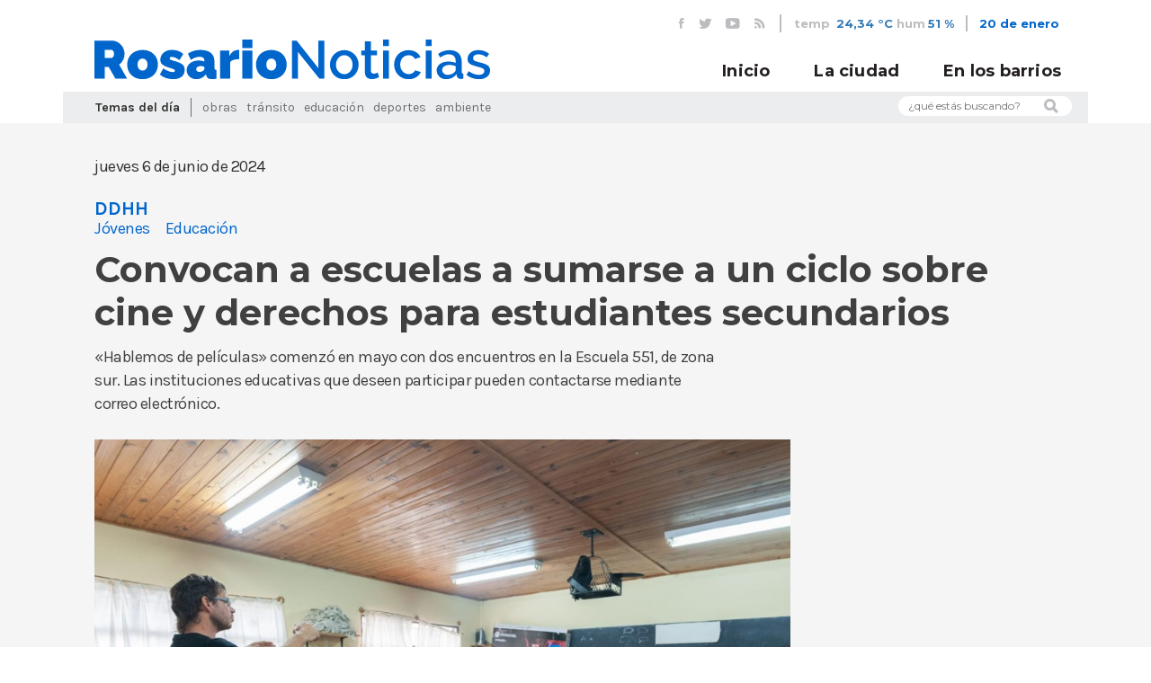

--- FILE ---
content_type: text/html; charset=utf-8
request_url: https://www.rosarionoticias.gov.ar/page/noticias/id/496938/title/Convocan-a-escuelas-a-sumarse-a-un-ciclo-sobre-cine-y-derechos-para-estudiantes-secundarios
body_size: 46762
content:
<!doctype html>
<!--[if lt IE 7]>      <html class="no-js lt-ie9 lt-ie8 lt-ie7" lang="es"> <![endif]-->
<!--[if IE 7]>         <html class="no-js lt-ie9 lt-ie8" lang="es"> <![endif]-->
<!--[if IE 8]>         <html class="no-js lt-ie9" lang="es"> <![endif]-->
<!--[if gt IE 8]><!--> <html class="no-js" lang="es"> <!--<![endif]-->
<head>

	<meta charset="utf-8">
    <base href="/">
	    <title>Noticias MR | Convocan a escuelas a sumarse a un ciclo sobre cine y derechos para estudiantes secundarios</title>
	<meta name="Description" content="«Hablemos de películas» comenzó en mayo con dos encuentros en la Escuela 551, de zona sur. Las instituciones educativas que deseen participar pueden contactarse mediante correo electrónico.">
<meta name="Keywords" content="Rosario, Santa Fe, clima,  Argentina, Municipalidad, MR, noticias, prensa, eventos, agenda, fotos, videos, registro de medios, campañas, cortes de calle, gacetillas, boletines">
<meta property="og:title" content="Convocan a escuelas a sumarse a un ciclo sobre cine y derechos para estudiantes secundarios">
<meta property="og:type" content="article">
<meta property="og:url" content="https://www.rosarionoticias.gov.ar/page/noticias/id/496938/title/Convocan-a-escuelas-a-sumarse-a-un-ciclo-sobre-cine-y-derechos-para-estudiantes-secundarios">
<meta property="og:image" content="https://www.rosarionoticias.gov.ar/uploads/fotos/p1hviq9aok1pgf1dhhbp66rr1kjb7.jpg">
<meta property="og:description" content="«Hablemos de películas» comenzó en mayo con dos encuentros en la Escuela 551, de zona sur. Las instituciones educativas que deseen participar pueden contactarse mediante correo electrónico.">
<meta property="twitter:card" content="summary_large_image">
<meta property="twitter:site" content="@munirosario">
<meta property="twitter:creator" content="@munirosario">
<meta property="twitter:title" content="Convocan a escuelas a sumarse a un ciclo sobre cine y derechos para estudiantes secundarios">
<meta property="twitter:description" content="«Hablemos de películas» comenzó en mayo con dos encuentros en la Escuela 551, de zona sur. Las instituciones educativas que deseen participar pueden contactarse mediante correo electrónico.">
<meta property="twitter:image" content="https://www.rosarionoticias.gov.ar/uploads/fotos/p1hviq9aok1pgf1dhhbp66rr1kjb7.jpg">    
    <meta property="fb:pages" content="459204397515406" />
	<meta name="viewport" content="width=device-width, initial-scale=1">
    <link rel="stylesheet" href="/css/bootstrap.min.css">
    <link href="https://fonts.googleapis.com/css?family=Karla:400,700,400i,700i|Montserrat:400,600,700" rel="stylesheet">
    <link rel="stylesheet" href="//cdn.jsdelivr.net/jquery.slick/1.6.0/slick.css"/>
    <link rel="stylesheet" href="/css/main.css?v=4">
    <link rel="stylesheet" href="/css/slider.css">
    <link rel="stylesheet" href="/css/clima-font.css">
    <link rel="stylesheet" href="/library/jquery_plugins/fancybox/jquery.fancybox.css?v=2.1.4" media="screen">
    <!--[if lt IE 9]>
        <script src="js/vendor/html5-3.6-respond-1.4.2.min.js"></script>
    <![endif]-->
  	<link rel="alternate" type="application/rss+xml"  href="http://www.rosarionoticias.gob.ar/rss/rss.php" title="Noticias MR">
    <link rel="apple-touch-icon" sizes="180x180" href="/apple-touch-icon.png">
    <link rel="icon" type="image/png" sizes="32x32" href="/favicon-32x32.png">
    <link rel="icon" type="image/png" sizes="16x16" href="/favicon-16x16.png">
    <link rel="manifest" href="/site.webmanifest">
    <link rel="mask-icon" href="/safari-pinned-tab.svg" color="#5bbad5">
    <meta name="msapplication-TileColor" content="#da532c">
    <meta name="theme-color" content="#ffffff">

</head>
<body id="noticias">

	<header id="main-header">
        <div class="container">
            <div class="row">
                <div class="col-md-12">
                    <div id="header-top">
                        <ul id="redes-header-top">
                            <li>
                                <a href="https://www.facebook.com/municipalidadrosario" target="_blank"><i class="icon-fb"></i></a>
                            </li>
                            <li>
                                <a href="https://twitter.com/munirosario" target="_blank"><i class="icon-tw"></i></a>
                            </li>
                            <li>
                                <a href="http://www.youtube.com/user/Munirosario?feature=watch" target="_blank"><i class="icon-yt"></i></a>
                            </li>
                            <li>
                                <a href="/rss/rss.php"><i class="icon-rss"></i></a>
                            </li>
                        </ul>
                        <ul id="tiempo-widget">
                        	                            <li>
                                temp <span><a href="/page/clima">24,34 °C</a></span>
                            </li>
                            <li>
                                hum<span><a href="/page/clima">51 %</a></span>
                            </li>
    
                        </ul>
                        
                        <div id="fecha-header-top">
                            20 de enero                        </div>
                                            </div>
                </div>
            </div>
        </div>
        <div id="header-fixed">
            <div class="container">
                <div class="row">
                   
                    <div class="col-md-12">
                        
                        <a href="index.php" id="logo-header">
                            <img src="/img/logo-rn.svg" alt="Municipalidad de Rosario">
                        </a>
                        
                        <div id="mobile-menu-container">
                            <button id="buscar-mobile">
                                <i class="icon-lupa"></i>
                            </button>
                            <button id="mobile-menu-bt">
                                <span></span>  
                                <span class="hideBar"></span>  
                                <span></span>  
                            </button>
                        </div>
                        <div id="form-buscar-mobile-header" class="form-buscar-mobile">
                            <form name="formbusqueda" method="post" action="/page/busqueda">
                                  <input type="hidden" name="tipo[]" value="noticia">
                                  <input type="hidden" name="tipo[]" value="evento">
                                  <input type="hidden" name="tipo[]" value="carpeta">
                                  <input type="hidden" name="tipo[]" value="galeria">
                                  <input type="hidden" name="distritos" value="todos">
                                <input type="text" name="busqueda" placeholder="Que estás buscando?"/>
                                <button><i class="icon-lupa"></i></button>
                            </form>
                        </div>
                        <nav id="main-nav">
                            <ul>
                                <li>
                                    <a href="/">Inicio</a>
                                </li>
                                <li>
                                    <a href="/page/noticias/tipo/noticia">La ciudad</a>
                                </li>
                                <li>
                                    <a href="/page/noticias/distrito/todos">En los barrios</a>
                                </li>
                                                            </ul>
                        </nav>
                    </div>
                </div>
            </div>
        </div>
        <div id="nav-mobile">
            <div class="container">
                <div class="row">
                    <div class="col-md-12">
                        <nav id="main-nav-mobile">
                            <ul>
                                <li>
                                    <a href="/">Inicio</a>
                                </li>
                                <li>
                                    <a href="/page/noticias/tipo/noticia">La ciudad</a>
                                </li>
                                <li>
                                    <a href="/page/noticias/distrito/todos">En los barrios</a>
                                </li>
                                <!--
                                <li id="form-buscar-mobile-nav" class="form-buscar-mobile">
                                     <form name="formbusqueda" method="post" action="/page/busqueda">
                                      <input type="hidden" name="tipo[]" value="noticia">
                                      <input type="hidden" name="tipo[]" value="evento">
                                      <input type="hidden" name="tipo[]" value="carpeta">
                                      <input type="hidden" name="tipo[]" value="galeria">
                                      <input type="hidden" name="distritos" value="todos">
                                      <input type="text" name="busqueda"  placeholder="Que estás buscando?"/>
                                        <button><i class="icon-lupa"></i></button>
                                    </form>
                                </li>
-->
                                <li id="temas-dia-mobile">
                                    <h3>Temas del día</h3>
                                    <ul>
                                        <!-- Se completan automaticamente en js -->
                                    </ul>
                                </li>
                                <li id="redes-header-top-mobile">
                                    <ul>
                                        <li>
                                            <a href="https://www.facebook.com/municipalidadrosario" target="_blank"><i class="icon-fb"></i></a>
                                        </li>
                                        <li>
                                            <a href="https://twitter.com/munirosario" target="_blank"><i class="icon-tw"></i></a>
                                        </li>
                                        <li>
                                            <a href="http://www.youtube.com/user/Munirosario?feature=watch" target="_blank"><i class="icon-yt"></i></a>
                                        </li>
                                        <li>
                                            <a href="/rss/rss.php"><i class="icon-rss"></i></a>
                                        </li>
                                    </ul>
                                </li>
                            </ul>
                        </nav>
                    </div>
                </div>
            </div>
        </div>
        <div class="container">
            <div class="row">
                <div class="col-md-12">
                    <div id="header-bottom">
                        <div class="row">
                            <div class="col-md-10">
                                <div id="temas-dia">
                                    <h4>Temas del día</h4>
                                    <ul>
																					<li><a href="/page/noticias/tag/Obras">Obras</a></li>
																					<li><a href="/page/noticias/tag/Tr%C3%A1nsito">Tránsito</a></li>
																					<li><a href="/page/noticias/tag/Educaci%C3%B3n">Educación</a></li>
																					<li><a href="/page/noticias/tag/Deportes">Deportes</a></li>
																					<li><a href="/page/noticias/tag/Ambiente">Ambiente</a></li>
																				                                   
                                    </ul>
                                </div>
                            </div>
                            <div class="col-md-2">
                                <form id="form-buscar" name="formbusqueda" method="post" action="/page/busqueda">
                                  <input type="hidden" name="tipo[]" value="noticia">
                                  <input type="hidden" name="tipo[]" value="evento">
                                  <input type="hidden" name="tipo[]" value="carpeta">
                                  <input type="hidden" name="tipo[]" value="galeria">
                                  <input type="hidden" name="distritos" value="todos">
								  <input type="text" name="busqueda" placeholder="¿qué estás buscando?">                                   
                                    <i class="icon-lupa"></i>
                                </form>
                            </div>
                        </div>
                    </div>
    
                </div>
    
            </div>
        </div>
    
    </header>

	<div id="cuerpo">
  			<div class="container">

                <div class="row">
                    <div class="col-md-12">
                        <article id="noticia-detalle">
                            <header>

                                <div class="row">
                                    <div class="col-md-12">
                                        <div class="noticia-meta">
                                            <time class="noticia-fecha">
                                                jueves  6 de junio de 2024                                            </time>
                                        </div>
                                        <div id="noticia-share">
                                            <div class="addthis_inline_share_toolbox"></div>
                                        </div>
                                        <div class="clearfix"></div>
                                    </div>

                                </div>
                                <div class="row">
                                    <div class="col-md-12">
                                        <div class="noticia-meta">
                                                                                            	<h4  class="noticia-categoria">DDHH</h4>
	                                                                                        		<h5 class="noticia-tag">Jóvenes</h5>
    	                                                                                		<h5 class="noticia-tag">Educación</h5>
    	                                                                            </div>

                                    </div>  
                                </div>

                                <h1 class="noticia-titular">
                                    Convocan a escuelas a sumarse a un ciclo sobre cine y derechos para estudiantes secundarios                                </h1>
                                <h3 class="noticia-bajada">
                                    «Hablemos de películas» comenzó en mayo con dos encuentros en la Escuela 551, de zona sur. Las instituciones educativas que deseen participar pueden contactarse mediante correo electrónico.                                </h3>
                            </header>

                            <section class="noticia-thumbnail">
                                                                    <div class="cycle-slideshow" data-cycle-fx="scrollHorz" data-cycle-slides="> .item" data-cycle-timeout="0" data-cycle-swipe=true data-cycle-swipe-fx=scrollHorz data-cycle-overlay-template="<h5 class='noticia-thumbnail-pie'> <span class='noticia-thumbnail-creditos'>{{title}}</span>{{desc}}</h5>">
                                    <div class="cycle-overlay custom"></div>
                                    <!-- data-cycle-timeout="2000" data-cycle-pause-on-hover="true" -->
                                        <!--<div class="cycle-pager"></div>-->
                                                                                             <div class="item" data-cycle-desc="En la primera jornada del ciclo se proyectó la película “Umbral”, dirigida por Claudio Perrin - Julia Oubiña" ><img src="/library/timthumb/timthumb.php?src=/uploads/fotos/p1hviq9aok1pgf1dhhbp66rr1kjb7.jpg&h=634&w=950&zc=1" title="496215 | En la primera jornada del ciclo se proyectó la película “Umbral”, dirigida por Claudio Perrin - Julia Oubiña" ></div>
                                                                                                        <div class="item" data-cycle-desc="Mauricio Manchado, investigador y docente - Julia Oubiña" ><img src="/library/timthumb/timthumb.php?src=/uploads/fotos/p1hviq9ruo8ucpe9dom1ro42ut9.jpg&h=634&w=950&zc=1" title="496216 | Mauricio Manchado, investigador y docente - Julia Oubiña" ></div>
                                                                                                        <div class="item" data-cycle-desc="Estudiantes de la Escuela 551  - Julia Oubiña" ><img src="/library/timthumb/timthumb.php?src=/uploads/fotos/p1hviqaass1si81kgeplo1r5cda3b.jpg&h=634&w=950&zc=1" title="496217 | Estudiantes de la Escuela 551  - Julia Oubiña" ></div>
                                                                                                                                    <div class="cycle-prev"></div>
                                        <div class="cycle-next"></div>
                                                                            </div>
                                                            </section>
                            <section class="noticia-contenido">
								<p>La Municipalidad de Rosario convoca a establecimientos secundarios de la ciudad a sumarse al ciclo&nbsp;de cine y debate &laquo;Hablemos de pel&iacute;culas&raquo;,&nbsp;dirigido a estudiantes de cuarto, quinto y sexto a&ntilde;o, en los que se propone un di&aacute;logo y reflexi&oacute;n&nbsp;a lo largo de tres encuentros en torno a un filme exhibido.</p>
<p>La iniciativa, a cargo de la&nbsp;Direcci&oacute;n General de Derechos Humanos y Memoria, perteneciente a la Secretar&iacute;a de Igualdad, G&eacute;neros y Derechos Humanos, tiene como objetivo&nbsp;abrir un espacio para el intercambio de opiniones y experiencias sobre los desaf&iacute;os que enfrentan hoy las juventudes en Rosario, los modos de habitarla y crecer en ella, y de abordar diferentes problem&aacute;ticas como la otredad, el g&eacute;nero, los roles y mandatos socioculturales, las violencias y los derechos humanos. Para inscribirse, las instituciones interesadas pueden&nbsp;contactarse mediante correo electr&oacute;nico a&nbsp;<strong><a href="mailto:direccionddhhros@gmail.com" target="_blank">direccionddhhros@gmail.com</a></strong>.</p>
<p>El ciclo comenz&oacute; el pasado 6 de mayo en la Escuela de Educaci&oacute;n Secundaria Orientada N&ordm; 551 Sonia Beatriz Gonzalez Abalos, en la zona sur de la ciudad, con j&oacute;venes de cuarto y quinto a&ntilde;o. En la primer jornada se exhibi&oacute; la pel&iacute;cula <span>&laquo;</span>Umbral<span>&raquo;</span>, dirigida por el cineasta rosarino Claudio Perrin, que cuenta el momento posterior al linchamiento de David Moreira, un joven de 18 a&ntilde;os acusado de robo y asesinado en Rosario.</p>
<p>Con la presencia de Mauricio Manchado, doctor y profesor en Comunicaci&oacute;n Social e investigador adjunto del Consejo Nacional de Investigaciones Cient&iacute;ficas y T&eacute;cnicas (Conicet),&nbsp;se reflexion&oacute;&nbsp;en torno a la violencia como respuesta al miedo y a los prejuicios y las representaciones sobre la otredad, la delincuencia y la inseguridad.</p>
<p>En la apertura, el investigador y docente de la Universidad Nacional de Rosario, quien trabaja desde hace a&ntilde;os sobre la problem&aacute;tica carcelaria y los derechos en el encierro, desarroll&oacute; algunos conceptos generales&nbsp;en relaci&oacute;n a&nbsp;las violencias, la ciudad, la subjetividad y sobre &ldquo;c&oacute;mo nos pensamos en relaci&oacute;n a otras personas&rdquo;. La exposici&oacute;n culmin&oacute; con una charla distendida en la que se abordaron distintos temas,&nbsp;entre ellos&nbsp;el modo en que los medios relatan los hechos de violencia que suceden en la ciudad,&nbsp;a la par que qued&oacute; instalada la pregunta acerca del valor de la vida y la peligrosidad como construcci&oacute;n social.</p>
<p>El ciclo continu&oacute; el pasado 29 de mayo con la proyecci&oacute;n de la pel&iacute;cula <span>&laquo;</span>Pers&eacute;polis<span>&raquo;</span> (Francia, 2007), dirigida por Marjane Satrapi y Vincent Paronnaud, que narra la historia de una ni&ntilde;a iran&iacute; desde la revoluci&oacute;n isl&aacute;mica hasta nuestros d&iacute;as.</p>
<p>Este segundo encuentro cont&oacute; con la coordinaci&oacute;n de la antrop&oacute;loga y docente Malena Oneglia, cuyas investigaciones giran en torno a los cruces entre identidad, corporalidades, g&eacute;nero, sexualidad y pol&iacute;ticas p&uacute;blicas. En esta ocasi&oacute;n, se propuso trabajar y reflexionar en torno a la posibilidad de crecer en contextos totalitarios, la figura de las mujeres, la diversidad respecto a otras culturas y la mirada del mundo desde los ojos de las juventudes.</p>
<p>&ldquo;Fue un encuentro maravilloso, el grupo es muy participativo, ten&iacute;an muchas cosas para aportar. Estuvieron trabajando con la cartilla pedag&oacute;gica que dejamos en el primer encuentro. Hoy avanzamos en cuestiones ligadas a conceptos c&oacute;mo afectividad, normalidad, diferentes tipos de reg&iacute;menes de gobierno, la libertad, la prohibici&oacute;n, la religi&oacute;n y las naturalizaciones socioculturales en torno al g&eacute;nero&rdquo;, expresaron desde la Direcci&oacute;n General de Derechos Humanos y Memoria tras la segunda jornada.</p>
<p>Para el pr&oacute;ximo y &uacute;ltimo encuentro en la Escuela 551, la propuesta es retomar las intervenciones realizadas por las y los estudiantes en las reuniones previas para construir de forma colectiva nuevas&nbsp;preguntas y seguir ensayando algunas respuestas.</p>
<h4 style="color: #404041; font-family: Karla; font-weight: bold; font-size: 18px; text-transform: none;"><span style="letter-spacing: -0.45px;"><span>&laquo;Hablemos de pel&iacute;culas</span><span>&raquo;</span></span></h4>
<h4 style="color: #404041; font-family: Karla; font-weight: bold; font-size: 18px; text-transform: none;"><span style="letter-spacing: -0.45px;"><span></span></span></h4>
<p>El ciclo&nbsp;&laquo;Hablemos de pel&iacute;culas&raquo; est&aacute; pensado para ser desarrollado en tres encuentros a lo largo del a&ntilde;o, entre los meses de mayo y octubre, de los cuales podr&aacute;n participar cursos de los &uacute;ltimos a&ntilde;os de diferentes escuelas secundarias de la ciudad. Al cierre de cada uno se entrega a las y los docentes una cartilla de actividades y propuestas pedag&oacute;gicas para que puedan&nbsp;continuar profundizando sobre los temas abordados.</p>
<p>Algunos de los interrogantes que se buscan introducir con la selecci&oacute;n de pel&iacute;culas y que sirven como disparadores a la conversaci&oacute;n son: &iquest;C&oacute;mo se siente y qu&eacute; implica ser joven actualmente? &iquest;C&oacute;mo imaginan sus vidas en un mundo fluctuante, de r&aacute;pidos cambios, no solo de tipo material sino tambi&eacute;n cultural? &iquest;C&oacute;mo piensan los posibles mundos por venir/construir?</p>                                
                                                            </section>
                            
                                                        
                            
                            <!--<section class="noticia-imagen">
                                <img src="img/noticia-imagen.jpg" alt="Noticia Imagen" />
                                <h5 class="noticia-thumbnail-pie">Los carritos y bolsas de tela reemplazan a las bolsas de polietileno (pié de foto)</h5>
                                <h6 class="noticia-thumbnail-creditos">Municipalidad de Rosario (créditos de foto)</h6>
                            </section>-->
                        </article>
                    </div>
                </div>
               
                                    <div class="noticias-relacionadas">
                        <div class="row">
                            <div class="col-md-12">
                                <h3 class="marca-seccion-home"><span>Noticias relacionadas</span></h3>
                            </div>
                        </div>
                        <div class="row">
                                                        <div class="col-md-3 col-sm-6">
                                <div class="nota nota-secundaria">
                                    <div class="nota-contenido alto-2">
                                        <div class="nota-contenido-inner">
                                            <a href="/page/noticias/id/496102/title/El-municipio-organiza-una-charla-informativa-sobre-el-%C2%ABFondo-J%C3%B3venes-en-Acci%C3%B3n-Clim%C3%A1tica-Rosario%C2%BB">
                                                <h3 class="nota-categoria">Ambiente</h3>
                                            </a>
                                            <a href="/page/noticias/id/496102/title/El-municipio-organiza-una-charla-informativa-sobre-el-%C2%ABFondo-J%C3%B3venes-en-Acci%C3%B3n-Clim%C3%A1tica-Rosario%C2%BB">
                                                <h2 class="nota-titulo">El municipio organiza una charla informativa sobre el «Fondo Jóvenes en Acción Climática Rosario»</h2>
                                            </a>
                                        </div>
                                        <div class="nota-triangulo"></div>
                                    </div>
                                    <div class="nota-imagen alto-2" style="background-image: url(/library/timthumb/timthumb.php?src=/uploads/fotos/p1hvho2bk81jfa2mffgtgq31g5m7.jpg&w=800)">
                                        <a href="/page/noticias/id/496102/title/El-municipio-organiza-una-charla-informativa-sobre-el-%C2%ABFondo-J%C3%B3venes-en-Acci%C3%B3n-Clim%C3%A1tica-Rosario%C2%BB" class="nota-extracto-hover">
                                            <p>La actividad se llevará a cabo este miércoles 5 de junio a las 18:30, en el marco de la Semana del Ambiente, en el museo Estevez (Santa Fe 748).</p>
                                        </a>
                                    </div>
                                </div>
                            </div>
                                                        <div class="col-md-3 col-sm-6">
                                <div class="nota nota-secundaria">
                                    <div class="nota-contenido alto-2">
                                        <div class="nota-contenido-inner">
                                            <a href="/page/noticias/id/495386/title/El-municipio-convoca-a-j%C3%B3venes-a-presentar-proyectos-para-dise%C3%B1ar%2C-producir-y-ejecutar-soluciones-clim%C3%A1ticas-urgentes">
                                                <h3 class="nota-categoria">Ambiente</h3>
                                            </a>
                                            <a href="/page/noticias/id/495386/title/El-municipio-convoca-a-j%C3%B3venes-a-presentar-proyectos-para-dise%C3%B1ar%2C-producir-y-ejecutar-soluciones-clim%C3%A1ticas-urgentes">
                                                <h2 class="nota-titulo">El municipio convoca a jóvenes a presentar proyectos para diseñar, producir y ejecutar soluciones climáticas urgentes</h2>
                                            </a>
                                        </div>
                                        <div class="nota-triangulo"></div>
                                    </div>
                                    <div class="nota-imagen alto-2" style="background-image: url(/library/timthumb/timthumb.php?src=/uploads/fotos/p1hv53v9vtuok1jij1aqgc5dslu7.jpg&w=800)">
                                        <a href="/page/noticias/id/495386/title/El-municipio-convoca-a-j%C3%B3venes-a-presentar-proyectos-para-dise%C3%B1ar%2C-producir-y-ejecutar-soluciones-clim%C3%A1ticas-urgentes" class="nota-extracto-hover">
                                            <p>A través de la iniciativa “Fondo Jóvenes en Acción Climática Rosario”, se brindará asistencia técnica y financiamiento a distintas propuestas. La inscripción abre el 31 de mayo.</p>
                                        </a>
                                    </div>
                                </div>
                            </div>
                                                        <div class="col-md-3 col-sm-6">
                                <div class="nota nota-secundaria">
                                    <div class="nota-contenido alto-2">
                                        <div class="nota-contenido-inner">
                                            <a href="/page/noticias/id/493375/title/Nueva-Oportunidad%3A-Municipio-y-Provincia-firmaron-el-convenio-para-la-implementaci%C3%B3n-del-programa-en-Rosario">
                                                <h3 class="nota-categoria">Gobierno</h3>
                                            </a>
                                            <a href="/page/noticias/id/493375/title/Nueva-Oportunidad%3A-Municipio-y-Provincia-firmaron-el-convenio-para-la-implementaci%C3%B3n-del-programa-en-Rosario">
                                                <h2 class="nota-titulo">Nueva Oportunidad: Municipio y Provincia firmaron el convenio para la implementación del programa en Rosario</h2>
                                            </a>
                                        </div>
                                        <div class="nota-triangulo"></div>
                                    </div>
                                    <div class="nota-imagen alto-2" style="background-image: url(/library/timthumb/timthumb.php?src=/uploads/fotos/p1huin5ubp11ha691g3b1ck619jk4.JPG&w=800)">
                                        <a href="/page/noticias/id/493375/title/Nueva-Oportunidad%3A-Municipio-y-Provincia-firmaron-el-convenio-para-la-implementaci%C3%B3n-del-programa-en-Rosario" class="nota-extracto-hover">
                                            <p>El intendente Javkin rubricó el acuerdo para el desarrollo de la iniciativa orientada a la inclusión social de adolescentes y jóvenes con altos índices de vulnerabilidad.

</p>
                                        </a>
                                    </div>
                                </div>
                            </div>
                                                    </div>
                </div>
			            
                                <div class="noticias-interesantes">
                        <div class="row">
                            <div class="col-md-12">
                                <h3 class="marca-seccion-home"><span>Te puede interesar</span></h3>
                            </div>
                        </div>
                        <div class="row">
                                                        <div class="col-md-3 col-sm-6">
                                <div class="nota nota-secundaria">
                                    <div class="nota-contenido alto-2">
                                        <div class="nota-contenido-inner">
                                            <a href="/page/noticias/id/421072/title/La-Municipalidad-anuncia-los-cortes-de-calle-por-obras">
                                                <h3 class="nota-categoria">Obras</h3>
                                            </a>
                                            <a href="/page/noticias/id/421072/title/La-Municipalidad-anuncia-los-cortes-de-calle-por-obras">
                                                <h2 class="nota-titulo">La Municipalidad anuncia los cortes de calle por obras</h2>
                                            </a>
                                        </div>
                                        <div class="nota-triangulo"></div>
                                    </div>
                                    <div class="nota-imagen alto-2" style="background-image: url(/library/timthumb/timthumb.php?src=/uploads/fotos/p1h0frsan812vv1qpc10hc1vdp1f0j6.jpg&w=800)">
                                        <a href="/page/noticias/id/421072/title/La-Municipalidad-anuncia-los-cortes-de-calle-por-obras" class="nota-extracto-hover">
                                            <p>Por diversos trabajos, se mantendrán cortes y reducciones de calzadas en el Distrito Centro y en otros puntos de la ciudad.</p>
                                        </a>
                                    </div>
                                </div>
                            </div>
                                                        <div class="col-md-3 col-sm-6">
                                <div class="nota nota-secundaria">
                                    <div class="nota-contenido alto-2">
                                        <div class="nota-contenido-inner">
                                            <a href="/page/noticias/id/644805/title/El-intendente-Javkin-y-el-gobernador-Pullaro-recorrieron-las-obras-de-remodelaci%C3%B3n-del-Normal-1-">
                                                <h3 class="nota-categoria">Obras</h3>
                                            </a>
                                            <a href="/page/noticias/id/644805/title/El-intendente-Javkin-y-el-gobernador-Pullaro-recorrieron-las-obras-de-remodelaci%C3%B3n-del-Normal-1-">
                                                <h2 class="nota-titulo">El intendente Javkin y el gobernador Pullaro recorrieron las obras de remodelación del Normal 1 </h2>
                                            </a>
                                        </div>
                                        <div class="nota-triangulo"></div>
                                    </div>
                                    <div class="nota-imagen alto-2" style="background-image: url(/library/timthumb/timthumb.php?src=/uploads/fotos/p1jfbe74qu1j1fqvbcu1469bd75.jpg&w=800)">
                                        <a href="/page/noticias/id/644805/title/El-intendente-Javkin-y-el-gobernador-Pullaro-recorrieron-las-obras-de-remodelaci%C3%B3n-del-Normal-1-" class="nota-extracto-hover">
                                            <p>El pasado 5 de enero comenzaron los trabajos de intervención integral del histórico establecimiento educativo de Entre Ríos 1190, que incluyen reformas en la planta baja, baños y azotea.</p>
                                        </a>
                                    </div>
                                </div>
                            </div>
                                                        <div class="col-md-3 col-sm-6">
                                <div class="nota nota-secundaria">
                                    <div class="nota-contenido alto-2">
                                        <div class="nota-contenido-inner">
                                            <a href="/page/noticias/id/644720/title/Se-viene-un-febrero-a-todo-deporte%3A-Rosario-recibe-eventos-internacionales-y-vive-un-mes-hist%C3%B3rico">
                                                <h3 class="nota-categoria">Deportes</h3>
                                            </a>
                                            <a href="/page/noticias/id/644720/title/Se-viene-un-febrero-a-todo-deporte%3A-Rosario-recibe-eventos-internacionales-y-vive-un-mes-hist%C3%B3rico">
                                                <h2 class="nota-titulo">Se viene un febrero a todo deporte: Rosario recibe eventos internacionales y vive un mes histórico</h2>
                                            </a>
                                        </div>
                                        <div class="nota-triangulo"></div>
                                    </div>
                                    <div class="nota-imagen alto-2" style="background-image: url(/library/timthumb/timthumb.php?src=/uploads/fotos/p1jf12o9r7qc617lq11sg1r7jgif7.jpg&w=800)">
                                        <a href="/page/noticias/id/644720/title/Se-viene-un-febrero-a-todo-deporte%3A-Rosario-recibe-eventos-internacionales-y-vive-un-mes-hist%C3%B3rico" class="nota-extracto-hover">
                                            <p>Se disputa la segunda edición del Challenger 125 de tenis en Jockey, Capibaras XV debuta en el Hipódromo en el Súper Rugby Américas y llega el Panamericano de handball playa.</p>
                                        </a>
                                    </div>
                                </div>
                            </div>
                                                        <div class="col-md-3 col-sm-6">
                                <div class="nota nota-secundaria">
                                    <div class="nota-contenido alto-2">
                                        <div class="nota-contenido-inner">
                                            <a href="/page/noticias/id/644701/title/El-municipio-cuenta-con-puntos-de-recepci%C3%B3n-de-residuos-especiales-">
                                                <h3 class="nota-categoria">Ambiente</h3>
                                            </a>
                                            <a href="/page/noticias/id/644701/title/El-municipio-cuenta-con-puntos-de-recepci%C3%B3n-de-residuos-especiales-">
                                                <h2 class="nota-titulo">El municipio cuenta con puntos de recepción de residuos especiales </h2>
                                            </a>
                                        </div>
                                        <div class="nota-triangulo"></div>
                                    </div>
                                    <div class="nota-imagen alto-2" style="background-image: url(/library/timthumb/timthumb.php?src=/uploads/fotos/p1jfb2f32h1vfc87p1mgn18te1b2qj.jpg&w=800)">
                                        <a href="/page/noticias/id/644701/title/El-municipio-cuenta-con-puntos-de-recepci%C3%B3n-de-residuos-especiales-" class="nota-extracto-hover">
                                            <p>Se pueden depositar materiales textiles, aceites, pilas, lámparas y tubos fluorescentes. Están en los distritos, la Dirección de Residuos y el Centro Ambiental de Tratamiento, entre otros sitios.</p>
                                        </a>
                                    </div>
                                </div>
                            </div>
                                                    </div>
                    </div>
                
            </div>
                            
            
	</div><!--fin cuerpo -->
    
    <footer>
        <div class="container">
            <div class="row">
                <div class="col-md-12">
                    <nav id="categorias-footer">
                    	<ul>
						                            <li><a href="/page/noticias/tag/Obras">Obras</a></li>
                                                    <li><a href="/page/noticias/tag/Tr%C3%A1nsito">Tránsito</a></li>
                                                    <li><a href="/page/noticias/tag/Educaci%C3%B3n">Educación</a></li>
                                                    <li><a href="/page/noticias/tag/Deportes">Deportes</a></li>
                                                    <li><a href="/page/noticias/tag/Ambiente">Ambiente</a></li>
                                                    <li><a href="/page/noticias/tag/Emergencias">Emergencias</a></li>
                                                    <li><a href="/page/noticias/tag/Prevenci%C3%B3n">Prevención</a></li>
                                                    <li><a href="/page/noticias/tag/Recreaci%C3%B3n">Recreación</a></li>
                                                    <li><a href="/page/noticias/tag/Adultos+mayores">Adultos mayores</a></li>
                                                    <li><a href="/page/noticias/tag/Movilidad">Movilidad</a></li>
                                                    <li><a href="/page/noticias/tag/Transporte">Transporte</a></li>
                                                    <li><a href="/page/noticias/tag/Salud">Salud</a></li>
                                                    <li><a href="/page/noticias/tag/Control">Control</a></li>
                                                    <li><a href="/page/noticias/tag/Cultura">Cultura</a></li>
                                                    <li><a href="/page/noticias/tag/Convivencia">Convivencia</a></li>
                        						                        </ul>
                    </nav>
                    <div id="prensa-footer">
                        <h5>medios de prensa: <a href="/page/areaprivada/do/login">ingreso</a>|<a href="/page/areaprivada/do/registro">registro</a></h5>
                    </div>
                    <div id="navegacion-footer">
                        <nav id="footer-nav">
                            <ul>
                                <li>
                                    <a href="http://www.rosario.gob.ar" target="_blank">rosario.gob.ar</a>
                                </li>
                                <li>
                                    <a href="/page/terminos">términos y condiciones</a>
                                </li>
                                <li>
                                    <a href="/page/contacto">contacto</a>
                                </li>
                            </ul>
                        </nav>
                        <a href="#" id="logo-footer">
                            <img src="img/logo-rn.svg" style="max-height: 18px; max-width: 180px" alt="" />
                        </a>    
                    </div>
                    <div id="footer-final">
                        Municipalidad de Rosario   |   Subsecretaría de Comunicación Social   |   Buenos Aires 711 3º piso   |   Rosario, Santa Fe Argentina   |   2026   |   Todos los derechos reservados
                    </div>
                </div>
            </div>
        </div>
    </footer>    

	<script src="https://ajax.googleapis.com/ajax/libs/jquery/2.2.4/jquery.min.js"></script>
	<script src="//cdn.jsdelivr.net/jquery.slick/1.6.0/slick.min.js"></script>
	<script src="/js/vendor/font-observer.js"></script>
	<script src="/js/main.js"></script>

	<script src="/library/jquery_plugins/jquery.cycle2.min.js"></script>
    <script src="/library/jquery_plugins/jquery.cycle2.swipe.min.js"></script>
    <script src="/library/jquery_plugins/jquery.easing.1.3.js"></script>
    <script src="/library/jquery_plugins/fancybox/jquery.fancybox.pack.js?v=2.1.4"></script>
	<script src="library/jquery_plugins/fancybox/helpers/jquery.fancybox-media.js"></script>
    <script src="https://ajax.aspnetcdn.com/ajax/jquery.validate/1.10.0/jquery.validate.min.js"></script>
	<script src="/library/jquery_plugins/responsive-calendar/0.4/js/responsive-calendar.js"></script>
    
    <script>
		$(document).ready(function () {	
			$(".fancybox").fancybox({
				padding:0,
				helpers	: {
		            media: true,
					title	: {
					type: 'outside'
					},
					overlay : {
						css : {
							'background' : 'rgba(0, 0, 0, 0.85)'
						}
					}
				}
			});
			
			$("#contactform").validate();
	
			$("#boletinform").validate();
			
			$("#regform").validate({
				rules: {
					nombre: "required",
					apellido: "required",
					pwd: {
						required: true,
						minlength: 5
					},
					pwd2: {
						required: true,
						minlength: 5,
						equalTo: "#pwd"
					},
					email: {
						required: true,
						email: true,
						remote: "/ajax/areaprivadacheck.php"
					},
					conforme: "required"
				},
				messages: {
					nombre: "Por favor ingrese su nombre",
					apellido: "Por favor ingrese sus apellidos",
					pwd: {
						required: "Por favor escriba una contraseña",
						minlength: "La contraseña debe tener como mínimo 5 caracteres"
					},
					pwd2: {
						required: "Por favor escriba una contraseña",
						minlength: "La contraseña debe tener como mínimo 5 caracteres",
						equalTo: "Por favor escriba la misma contraseña que antes"
					},
					email: {
						required: "Por favor escriba su email",
						email: "Por favor ingrese una casilla de correo válida",
						remote: "El email ya esta registrado"
					},
					conforme: "Debe aceptar las condiciones de uso"
				}
			});
			
			$("#dataform").validate({
				rules: {
					nombre: "required",
					apellido: "required",
					pwd2: {
						equalTo: "#pwd"
					},
					email: {
						required: true,
						email: true,
						remote: "/ajax/areaprivadacheck.php?ignore=em"
					},
					conforme: "required"
				},
				messages: {
					nombre: "Por favor ingrese su nombre",
					apellido: "Por favor ingrese sus apellidos",
					pwd: {
						minlength: "La contraseña debe tener como mínimo 5 caracteres"
					},
					pwd2: {
						minlength: "La contraseña debe tener como mínimo 5 caracteres",
						equalTo: "Por favor escriba la misma contraseña que antes"
					},
					email: {
						required: "Por favor escriba su email",
						email: "Por favor ingrese una casilla de correo válida",
						remote: "El email ya esta registrado"
					},
					conforme: "Debe aceptar las condiciones de uso"
				}
			});
			
		});
	</script>
    
	<script>
      (function(i,s,o,g,r,a,m){i['GoogleAnalyticsObject']=r;i[r]=i[r]||function(){
      (i[r].q=i[r].q||[]).push(arguments)},i[r].l=1*new Date();a=s.createElement(o),
      m=s.getElementsByTagName(o)[0];a.async=1;a.src=g;m.parentNode.insertBefore(a,m)
      })(window,document,'script','//www.google-analytics.com/analytics.js','ga');
    
      ga('create', 'UA-51634039-1', 'rosarionoticias.gob.ar');
      ga('send', 'pageview');
    
    </script>
  
  	<!-- Go to www.addthis.com/dashboard to customize your tools -->
	<script type="text/javascript" src="//s7.addthis.com/js/300/addthis_widget.js#pubid=ra-537370645d954762"></script>

	</body>
</html>


--- FILE ---
content_type: text/javascript; charset=utf-8
request_url: https://www.rosarionoticias.gov.ar/js/main.js
body_size: 6127
content:
var fontA = new FontFaceObserver('Karla');
var fontB = new FontFaceObserver('Montserrat');

Promise.all([fontA.load(), fontB.load()]).then(function () {
    document.documentElement.className += " fonts-loaded";
    SandiaJS.recortarAltoNoticias();
});


var SandiaJS = {

    galeriaNoticias: function () {
        $(".nota-imagen-galeria").slick({arrows: false, dots: true});
    },

    twitterSliderHome: function () {

        /*
         * TWITTER SLIDER HOME
         */
        var tiempoTransicion = 8500;
        var twTimer = $("#twitter-timer");
        twTimer.addClass("loading");

        setInterval(cambiarTweet, tiempoTransicion);

        function cambiarTweet() {
            var contenedor = $("#contenedor-tweets");
            var tweetActivo = contenedor.find(".tweet.activo");
            var proximoTweet = tweetActivo.next().length > 0 ? tweetActivo.next() : tweetActivo.siblings(".tweet").first();
            tweetActivo.fadeOut(150, function () {
                tweetActivo.removeClass("activo");
                twTimer.removeClass("loading");
                setTimeout(function () {
                    twTimer.addClass("loading");
                    proximoTweet.fadeIn(300);
                    proximoTweet.addClass("activo");
                }, 50);
            });
        }
    },
    temasDiaMobile: function () {

        var temasDia = $("#temas-dia ul li").clone(false);
        $("#temas-dia-mobile ul").append(temasDia);

    },
    recortarAltoNoticias: function () {

        /*
         * RECORTAR ALTO BLOQUES NOTICIAS
         */

        if (this.esVistaMobile()) {
            return false;
        }

        var row = $(".row");

        if (!this.esVistaTablet()) {
            row.each(function (i, row) {
                var notas = $(row).find(".nota-secundaria");
                if (notas.length === 4) {

                    var altoMax = 0;
                    notas.each(function (i, nota) {
                        var notaInner = $(nota).find(".nota-contenido-inner");
                        altoMax = $(notaInner).outerHeight() >= altoMax ? $(notaInner).outerHeight() : altoMax;
                    });
                    $(notas).find(".nota-contenido").css("height", altoMax);
                }

            });
        } else {
            console.log("vistatablet");

            row.each(function (i, row) {
                var notas = $(row).find(".nota-secundaria");

                if (notas.length === 4) {

                    for (var index = 0; index < 5; index = index + 2) {

                        var altoMaxFila = $(notas[index]).find(".nota-contenido-inner").outerHeight() > $(notas[index + 1]).find(".nota-contenido-inner").outerHeight() ? $(notas[index]).find(".nota-contenido-inner").outerHeight() : $(notas[index + 1]).find(".nota-contenido-inner").outerHeight();

                        $(notas[index]).find(".nota-contenido").css("height", altoMaxFila);
                        $(notas[index + 1]).find(".nota-contenido").css("height", altoMaxFila);
                    }

                }
            });
        }
        row.each(function (i, row) {

            var agendas = $(row).find(".nota-agenda").not(".nota-agenda-ver-todas");
            if (agendas.length) {
                var altoMax = 0;
                agendas.each(function (i, agenda) {
                    var notaInner = $(agenda).find(".nota-contenido-inner");
                    altoMax = $(notaInner).outerHeight() >= altoMax ? $(notaInner).outerHeight() : altoMax;
                });

                $(agendas).find(".alto-contenido-agenda").css("height", altoMax);

                $(".alto-nota-agenda").css("height", $(".nota-agenda").first().innerHeight());

            }
        });



    },
    esVistaTablet: function () {
        return $(window).width() > 600 && $(window).width() < 992 ? true : false;
    },
    esVistaMobile: function () {
        return $(window).width() <= 600 ? true : false;
    },
    bindearEventos: function () {
        $(".nota-imagen-galeria").click(function (e) {
            e.stopPropagation();
        });

        $("#mobile-menu-bt").click(function () {
            $("body").toggleClass("nav-mobile-open");
        });

        $("#buscar-mobile").click(function () {
            $("#main-header").toggleClass("search-mobile-open");
        });
        /*
         * AVISOS HOME
         */

        $("#avisos a").click(function (event) {
            event.preventDefault();
            $("#avisos").toggleClass("desplegado");
        });

        var recortarAltoDebounced = this.debounce(function () {
            SandiaJS.recortarAltoNoticias();
        }, 250);

        $(window).on("resize", recortarAltoDebounced);
    },

    menuFixed: function () {
        var w = $(window);
        var menuFixDebounce = this.debounce(function () {

            var html = $('html');
            var headerFixed = $("#header-fixed");
            if (w.scrollTop() > 800) {
                html.addClass('fixed');
            } else {
                headerFixed.removeClass('visible');

                setTimeout(function () {
                    html.removeClass('fixed');
                }, 100);

            }
        }, 100);
        w.scroll(menuFixDebounce);
    },
    debounce: function (func, wait, immediate) {
        var timeout;
        return function () {
            var context = this, args = arguments;
            var later = function () {
                timeout = null;
                if (!immediate)
                    func.apply(context, args);
            };
            var callNow = immediate && !timeout;
            clearTimeout(timeout);
            timeout = setTimeout(later, wait);
            if (callNow)
                func.apply(context, args);
        };
    },
    inicializar: function () {
        this.bindearEventos();
        this.twitterSliderHome();
        this.galeriaNoticias();
        //this.recortarAltoNoticias();
        this.temasDiaMobile();
        this.menuFixed();
    }

};

$(document).ready(function () {

    SandiaJS.inicializar();

});
